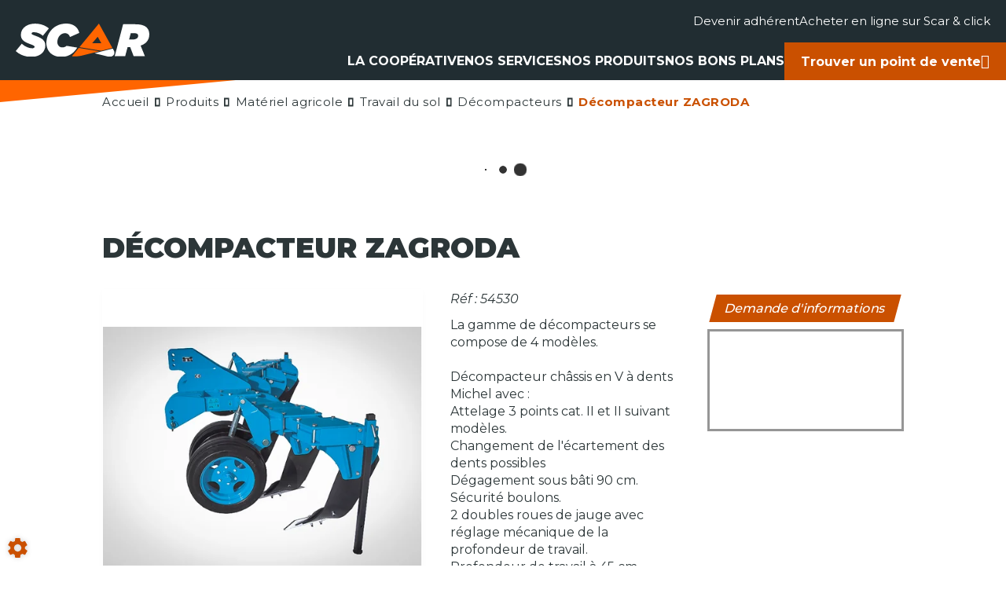

--- FILE ---
content_type: image/svg+xml
request_url: https://www.scar.fr/scar/site/images//pictos/icon_store_picker.svg
body_size: 451
content:
<svg width="16" height="18" viewBox="0 0 16 18" fill="none" xmlns="http://www.w3.org/2000/svg">
<path d="M7.99967 10.6275C6.40217 10.6275 5.09717 9.32996 5.09717 7.72496C5.09717 6.11996 6.40217 4.82996 7.99967 4.82996C9.59717 4.82996 10.9022 6.12746 10.9022 7.73246C10.9022 9.33746 9.59717 10.6275 7.99967 10.6275ZM7.99967 5.95496C7.02467 5.95496 6.22217 6.74996 6.22217 7.73246C6.22217 8.71496 7.01717 9.50996 7.99967 9.50996C8.98217 9.50996 9.77717 8.71496 9.77717 7.73246C9.77717 6.74996 8.97467 5.95496 7.99967 5.95496Z" fill="white"/>
<path d="M8.00025 17.07C6.89025 17.07 5.77275 16.65 4.90275 15.8175C2.69025 13.6875 0.245254 10.29 1.16775 6.2475C2.00025 2.58 5.20275 0.9375 8.00025 0.9375C8.00025 0.9375 8.00025 0.9375 8.00775 0.9375C10.8053 0.9375 14.0078 2.58 14.8403 6.255C15.7553 10.2975 13.3103 13.6875 11.0978 15.8175C10.2278 16.65 9.11025 17.07 8.00025 17.07ZM8.00025 2.0625C5.81775 2.0625 3.01275 3.225 2.27025 6.495C1.46025 10.0275 3.68025 13.0725 5.69025 15C6.98775 16.2525 9.02025 16.2525 10.3178 15C12.3203 13.0725 14.5403 10.0275 13.7453 6.495C12.9953 3.225 10.1828 2.0625 8.00025 2.0625Z" fill="white"/>
</svg>
